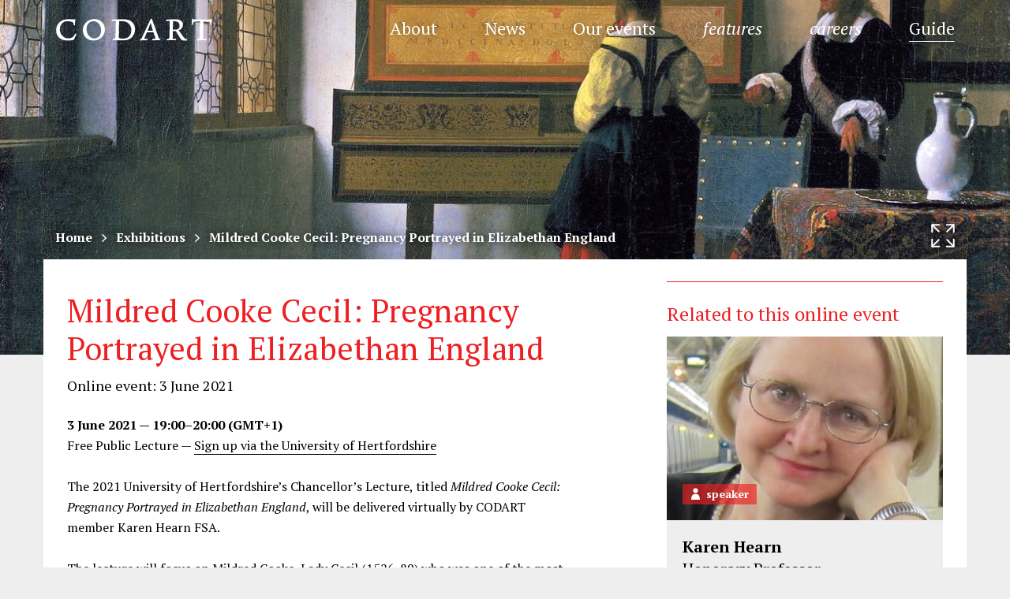

--- FILE ---
content_type: image/svg+xml
request_url: https://www.codart.nl/wp-content/themes/codart/dist/img/icon-youtube-hover.svg?version=1756295113344
body_size: 616
content:
<?xml version="1.0" encoding="utf-8"?>
<!DOCTYPE svg PUBLIC "-//W3C//DTD SVG 1.1//EN" "http://www.w3.org/Graphics/SVG/1.1/DTD/svg11.dtd">
<svg version="1.1" id="Layer_1" xmlns="http://www.w3.org/2000/svg" xmlns:xlink="http://www.w3.org/1999/xlink" x="0px" y="0px"
	 width="512px" height="512px" viewBox="-238.998 -250.998 512 512" enable-background="new -238.998 -250.998 512 512"
	 xml:space="preserve">
<title>youtube</title>
<desc>Created with Sketch.</desc>
<g id="Page-1">
	<g id="Desktop-HD" transform="translate(-683.000000, -839.000000)">
		<path fill="#ED1F23" d="M950.73,795.499c0,0-5.285-38.012-20.305-54.734c-19.445-22.064-41.486-22.064-51.222-22.933
			c-71.574-5.296-179.232-6.165-179.232-6.165s-107.682,0.869-179.195,6.165c-9.699,0.869-31.752,1.773-51.188,22.933
			c-15.888,16.769-20.303,54.734-20.303,54.734s-5.284,45.022-5.284,89.997v41.464c0,45.104,5.284,89.212,5.284,89.212
			s5.296,37.964,20.303,54.696c19.436,21.994,45.023,21.161,56.507,23.851c40.607,4.451,173.876,5.284,173.876,5.284
			s107.683,0,179.232-6.164c9.664-0.905,31.776-1.69,51.222-22.875c15.02-16.78,20.305-54.745,20.305-54.745
			s5.271-45.059,5.271-89.163v-41.441C956.002,840.521,950.73,795.499,950.73,795.499z M638.253,1008.22V816.683l167.735,97.993
			L638.253,1008.22z"/>
	</g>
</g>
</svg>


--- FILE ---
content_type: image/svg+xml
request_url: https://www.codart.nl/wp-content/themes/codart/dist/img/icon-instagram.svg?version=1756295113344
body_size: 614
content:
<?xml version="1.0" encoding="utf-8"?>
<!DOCTYPE svg PUBLIC "-//W3C//DTD SVG 1.1//EN" "http://www.w3.org/Graphics/SVG/1.1/DTD/svg11.dtd">
<svg version="1.1" id="Layer_1" xmlns="http://www.w3.org/2000/svg" xmlns:xlink="http://www.w3.org/1999/xlink" x="0px" y="0px"
	 width="512px" height="512px" viewBox="0 0 512 512" enable-background="new 0 0 512 512" xml:space="preserve">
<g>
	<path fill="#FFFFFF" d="M353.223,88H158.778C95.477,88,44,139.484,44,202.778v194.444C44,460.523,95.484,512,158.778,512h194.444
		C416.516,512,468,460.516,468,397.223V202.778C468,139.477,416.516,88,353.223,88z M443.156,397.223
		c0,49.588-40.33,89.917-89.91,89.917H158.778c-49.604,0-89.935-40.329-89.935-89.917V202.778
		c0.017-49.604,40.346-89.935,89.935-89.935h194.444c49.604,0.017,89.934,40.346,89.934,89.935V397.223L443.156,397.223z
		 M256,184.062c-63.932,0-115.938,52.006-115.938,115.938S192.068,415.938,256,415.938S371.938,363.932,371.938,300
		S319.932,184.062,256,184.062z M256,391.077c-50.218,0-91.077-40.859-91.077-91.077s40.859-91.077,91.077-91.077
		c50.227,0,91.077,40.859,91.077,91.077S306.217,391.077,256,391.077L256,391.077z M374.703,142.888
		c-18.881,0-34.251,15.37-34.251,34.259c0,18.882,15.362,34.26,34.251,34.26c18.898,0,34.26-15.37,34.26-34.26
		s-15.354-34.259-34.252-34.259H374.703z M374.703,186.547c-5.176,0-9.398-4.224-9.398-9.399c0-5.184,4.223-9.399,9.391-9.399
		c5.191,0,9.408,4.224,9.408,9.399c0,5.185-4.225,9.399-9.408,9.399H374.703z"/>
</g>
</svg>
